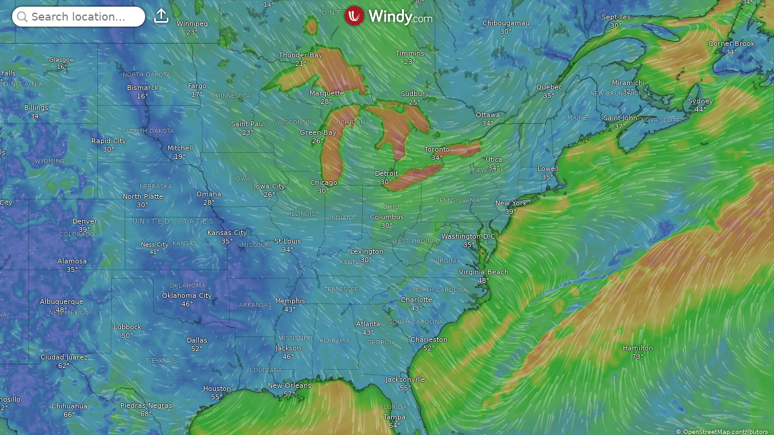

--- FILE ---
content_type: text/javascript
request_url: https://www.windy.com/v/47.2.1.ind.1b64/plugins/_shared/css.js
body_size: -292
content:
import{y as e}from"./effects.js";function t(t,o){e((()=>{var e,a=t.getRootNode(),n=a.host?a:null!==(e=a.head)&&void 0!==e?e:a.ownerDocument.head;if(!n.querySelector("#"+o.hash)){var d=document.createElement("style");d.id=o.hash,d.textContent=o.code,n.appendChild(d)}}))}export{t as a};


--- FILE ---
content_type: text/javascript
request_url: https://www.windy.com/v/47.2.1.ind.1b64/plugins/_shared/attributes.js
body_size: 110
content:
import{aQ as e,aR as t,aS as a,H as s,aT as n,F as r,aU as u,aj as l,S as i,R as o,V as c,J as v}from"./effects.js";var f=Symbol("is custom element"),m=Symbol("is html");function b(e){if(s){var t=!1,a=()=>{if(!t){if(t=!0,e.hasAttribute("value")){var a=e.value;g(e,"value",null),e.value=a}if(e.hasAttribute("checked")){var s=e.checked;g(e,"checked",null),e.checked=s}}};e.__on_r=a,r(a),u()}}function d(e,t){var a=A(e);a.value!==(a.value=null!=t?t:void 0)&&(e.value!==t||0===t&&"PROGRESS"===e.nodeName)&&(e.value=null!=t?t:"")}function g(t,a,n,r){var u=A(t);s&&(u[a]=t.getAttribute(a),"src"===a||"srcset"===a||"href"===a&&"LINK"===t.nodeName)||u[a]!==(u[a]=n)&&("loading"===a&&(t[e]=n),null==n?t.removeAttribute(a):"string"!=typeof n&&N(t).includes(a)?t[a]=n:t.setAttribute(a,n))}function h(e,t,a){e.setAttributeNS("http://www.w3.org/1999/xlink",t,a)}function p(e,t,a){var n=c,r=v,u=s;s&&l(!1),i(null),o(null);try{"style"!==t&&(y.has(e.getAttribute("is")||e.nodeName)||!customElements||customElements.get(e.getAttribute("is")||e.tagName.toLowerCase())?N(e).includes(t):a&&"object"==typeof a)?e[t]=a:g(e,t,null==a?a:String(a))}finally{i(n),o(r),u&&l(!0)}}function A(e){var a;return null!==(a=e.__attributes)&&void 0!==a?a:e.__attributes={[f]:e.nodeName.includes("-"),[m]:e.namespaceURI===t}}var y=new Map;function N(e){var t,s=e.getAttribute("is")||e.nodeName,r=y.get(s);if(r)return r;y.set(s,r=[]);for(var u=e,l=Element.prototype;l!==u;){for(var i in t=n(u))t[i].set&&r.push(i);u=a(u)}return r}export{d as a,p as b,h as c,b as r,g as s};


--- FILE ---
content_type: text/javascript
request_url: https://www.windy.com/v/47.2.1.ind.1b64/plugins/_shared/svelte-store-adapter.js
body_size: -189
content:
const e=W.store;import{a as t}from"./index-client.js";var r=function(r){var{unbindOnDestroy:n=!0}=arguments.length>1&&void 0!==arguments[1]?arguments[1]:{},o=0,s=new Map,a=e.on(r,((e,t)=>{s.forEach((t=>{t(e)}))}));return n&&t((()=>{e.off(a)})),{subscribe(t){var n=o++;return s.set(n,t),t(e.get(r)),()=>{s.delete(n)}},set(t){e.set(r,t)},get:()=>e.get(r),update:t=>t(e.get(r))}};export{r as w};


--- FILE ---
content_type: text/javascript
request_url: https://www.windy.com/v/47.2.1.ind.1b64/plugins/_shared/nearest-webcams.js
body_size: 2797
content:
function e(e,t,r,a,s,n,o){try{var i=e[n](o),l=i.value}catch(e){return void r(e)}i.done?t(l):Promise.resolve(l).then(a,s)}function t(e,t){var r=Object.keys(e);if(Object.getOwnPropertySymbols){var a=Object.getOwnPropertySymbols(e);t&&(a=a.filter((function(t){return Object.getOwnPropertyDescriptor(e,t).enumerable}))),r.push.apply(r,a)}return r}function r(e){for(var r=1;r<arguments.length;r++){var s=null!=arguments[r]?arguments[r]:{};r%2?t(Object(s),!0).forEach((function(t){a(e,t,s[t])})):Object.getOwnPropertyDescriptors?Object.defineProperties(e,Object.getOwnPropertyDescriptors(s)):t(Object(s)).forEach((function(t){Object.defineProperty(e,t,Object.getOwnPropertyDescriptor(s,t))}))}return e}function a(e,t,r){return(t=function(e){var t=function(e,t){if("object"!=typeof e||null===e)return e;var r=e[Symbol.toPrimitive];if(void 0!==r){var a=r.call(e,t||"default");if("object"!=typeof a)return a;throw new TypeError("@@toPrimitive must return a primitive value.")}return("string"===t?String:Number)(e)}(e,"string");return"symbol"==typeof t?t:String(t)}(t))in e?Object.defineProperty(e,t,{value:r,enumerable:!0,configurable:!0,writable:!0}):e[t]=r,e}import{c as s,i as n,f as o,e as i,a as l,b as c,u as d,s as u,d as p,t as m}from"./misc.js";import{p as v,l as g,s as b,m as w,d as f,g as h,a as x,c as y,h as O,r as q,t as j,b as _,f as D,u as P,e as k}from"./effects.js";import{i as I}from"./if.js";import{e as T,i as R}from"./each.js";import{a as U}from"./css.js";import{s as H}from"./class.js";import{b as S}from"./props2.js";import{p as $}from"./props.js";const E=W.fetch,z=W.http;import{c as N,a as C}from"./index-client.js";import{s as A}from"./style.js";import{s as V,a as B}from"./store.js";const F=W.broadcast,G=W.format,{t:J}=W.trans,K=W.metrics,{markers:M,map:Q}=W.map;import{w as X}from"./svelte-store-adapter.js";var Y=o('<div class="webcam-preview__name noselect svelte-x62d8q"> </div>'),Z=o("<small></small>"),ee=o("<small> <!></small>"),te=o('<small class="webcam-preview__distance svelte-x62d8q"> </small>'),re=o("<small> </small> <!>",1),ae=o("<div><!> <!></div>"),se={hash:"svelte-x62d8q",code:".webcam-preview.svelte-x62d8q {cursor:pointer;-webkit-tap-highlight-color:initial;background-color:var(--color-gray-light);position:relative;line-height:1;overflow:hidden;box-sizing:border-box;border-radius:8px;background-repeat:no-repeat;background-position:0 0;background-size:cover;width:100%;padding-bottom:56.25%;}.webcam-preview--selected.svelte-x62d8q {border:2px solid var(--color-border-selected);}.webcam-preview--hide-update.svelte-x62d8q .fresh-title:where(.svelte-x62d8q) {bottom:3px;left:5px;}.webcam-preview--hide-update.svelte-x62d8q .fresh-title:where(.svelte-x62d8q)::before {font-size:7px;}.webcam-preview__distance.svelte-x62d8q,\n.webcam-preview__name.svelte-x62d8q,\n.webcam-preview__info.svelte-x62d8q {text-shadow:-1px 0px 1px rgba(0, 0, 0, 0.6), 1px 0px 1px rgba(0, 0, 0, 0.6), 0px 1px 1px rgba(0, 0, 0, 0.6), 0px -1px 1px rgba(0, 0, 0, 0.6);overflow:hidden;text-overflow:ellipsis;white-space:nowrap;position:absolute;left:10px;max-width:calc(100% - 20px);}.webcam-preview__name.svelte-x62d8q {top:10px;}.webcam-preview__info.svelte-x62d8q {bottom:5px;padding:3px 0;}"};function ne(e,t){if(new.target)return s(r({component:ne},e));v(t,!1),U(e,se);var a,o=()=>V(be,"$daylight",T),[T,W]=B(),R=w(),S=w(),E=w(),z=w(),oe=$(t,"cam",12),ie=$(t,"currentLocation",12),le=$(t,"singleLine",12,!0),ce=$(t,"toOpen",12,"webcams-detail"),de=$(t,"useHover",12,!0),ue=$(t,"selectedId",12,null),pe=$(t,"showDistance",12,!0),me=$(t,"borderRadius",12,8),ve=$(t,"hideTitle",12,!1),ge=$(t,"hideUpdate",12,!1),be=X("webcamsDaylight"),we=N(),fe=w(),he=()=>{a&&(Q.removeLayer(a),a=null)};C((()=>{he()})),g((()=>(f(oe()),f(ie()))),(()=>{b(E,L.latLng(oe().location.lat,oe().location.lon).distanceTo(ie())/1e3)})),g((()=>(h(E),K)),(()=>{b(fe,h(E)?K.distance.convertValue.call(K.distance,1e3*h(E)):"")})),g((()=>(o(),f(oe()))),(()=>{b(R,G.howOld({ts:o()&&oe().lastDaylight||oe().lastUpdate,translate:!0}))})),g((()=>(o(),f(oe()))),(()=>{b(S,G.obsoleteClass((o()&&oe().lastDaylight||oe().lastUpdate)/1e3))})),g((()=>(f(oe()),o())),(()=>{b(z,"url(".concat(oe().images[o()?"daylight":"current"].preview,"), url( /img/ajax-loader.gif )"))})),x();var xe={get cam(){return oe()},set cam(e){oe(e),D()},get currentLocation(){return ie()},set currentLocation(e){ie(e),D()},get singleLine(){return le()},set singleLine(e){le(e),D()},get toOpen(){return ce()},set toOpen(e){ce(e),D()},get useHover(){return de()},set useHover(e){de(e),D()},get selectedId(){return ue()},set selectedId(e){ue(e),D()},get showDistance(){return pe()},set showDistance(e){pe(e),D()},get borderRadius(){return me()},set borderRadius(e){me(e),D()},get hideTitle(){return ve()},set hideTitle(e){ve(e),D()},get hideUpdate(){return ge()},set hideUpdate(e){ge(e),D()},$set:d,$on:(e,r)=>c(t,e,r)};n();var ye,Oe,qe=ae(),je=y(qe),_e=e=>{var t=Y(),r=y(t,!0);q(t),j((()=>u(r,(f(oe()),P((()=>oe().title)))))),l(e,t)};I(je,(e=>{ve()||e(_e)}));var De=O(je,2),Le=e=>{var t=Z();j((()=>{var e;return H(t,1,"webcam-preview__info fresh-title fresh-title--".concat(null!==(e=h(S))&&void 0!==e?e:""),"svelte-x62d8q")})),l(e,t)},Pe=e=>{var t=p(),r=k(t),a=e=>{var t=ee(),r=y(t,!0),a=O(r),s=e=>{var t=m();j((()=>{var e,r;return u(t,",\n                ".concat(null!==(f(J),e=P((()=>J.D_DISTANCE)))&&void 0!==e?e:""," ").concat(null!==(r=h(fe))&&void 0!==r?r:""))})),l(e,t)};I(a,(e=>{h(E)>0&&pe()&&e(s)})),q(t),j((()=>{var e;H(t,1,"webcam-preview__info noselect fresh-title fresh-title--".concat(null!==(e=h(S))&&void 0!==e?e:""),"svelte-x62d8q"),u(r,h(R))})),l(e,t)},s=e=>{var t=re(),r=k(t),a=y(r,!0);q(r);var s=O(r,2),n=e=>{var t=te(),r=y(t);q(t),j((()=>{var e,t;return u(r,"".concat(null!==(f(J),e=P((()=>J.D_DISTANCE)))&&void 0!==e?e:""," ").concat(null!==(t=h(fe))&&void 0!==t?t:""))})),l(e,t)};I(s,(e=>{h(E)>0&&pe()&&e(n)})),j((()=>{var e;H(r,1,"webcam-preview__info noselect fresh-title fresh-title--".concat(null!==(e=h(S))&&void 0!==e?e:""),"svelte-x62d8q"),u(a,h(R))})),l(e,t)};I(r,(e=>{le()?e(a):e(s,!1)}),!0),l(e,t)};I(De,(e=>{ge()?e(Le):e(Pe,!1)})),q(qe),j(((e,t)=>{ye=H(qe,1,"webcam-preview flat svelte-x62d8q",null,ye,e),Oe=A(qe,"",Oe,t)}),[()=>({"webcam-preview--selected":ue()===oe().id,"webcam-preview--hide-update":ge()}),()=>({"background-image":h(z),"border-radius":"".concat(me(),"px")})]),i("click",qe,(()=>{ce()?F.emit("rqstOpen",ce(),{id:oe().id}):we("open")})),i("mouseover",qe,(()=>{de()&&(a?a.setLatLng([oe().location.lat,oe().location.lon]):a=L.marker([oe().location.lat,oe().location.lon],{icon:M.webcamIcon,zIndexOffset:1e3}).addTo(Q))})),i("mouseout",qe,he),l(e,qe);var ke=_(xe);return W(),ke}var oe=o('<div class="nearest-webcams__skeleton svelte-1wqyygx"></div>'),ie=o("<div><!></div>"),le={hash:"svelte-1wqyygx",code:".nearest-webcams.svelte-1wqyygx {-webkit-tap-highlight-color:transparent !important;display:grid;position:relative;grid-gap:10px;}.nearest-webcams--1column.svelte-1wqyygx {grid-template-columns:repeat(1, 1fr);}.nearest-webcams--2columns.svelte-1wqyygx {grid-template-columns:repeat(2, 1fr);}.nearest-webcams--3columns.svelte-1wqyygx {grid-template-columns:repeat(3, 1fr);}.nearest-webcams--4columns.svelte-1wqyygx {grid-template-columns:repeat(4, 1fr);grid-gap:7px;}.nearest-webcams__skeleton.svelte-1wqyygx {width:100%;padding-bottom:56.25%;background:var(--color-background-secondary);border-radius:8px;}"};function ce(t,a){if(new.target)return s(r({component:ce},t));v(a,!1),U(t,le);var o=$(a,"location",12),i=$(a,"limit",12,5),u=$(a,"singleLine",12,!0),m=$(a,"useHover",12,!0),O=$(a,"toOpen",12,"webcams-detail"),W=$(a,"webcamsPerRow",12,1),C=$(a,"filterOutId",12,null),A=$(a,"loadedWebcams",12,0),V=$(a,"webcamsData",28,(()=>[])),B=$(a,"selectedId",12,null),F=$(a,"showDistance",12,!0),G=$(a,"borderRadius",12,8),J=$(a,"hideTitle",12,!1),K=$(a,"hideUpdate",12,!1),M=w(),Q=w(!1),X=N(),Y=function(){var t,a=(t=function*(){var e=arguments.length>0&&void 0!==arguments[0]&&arguments[0];V([]),b(Q,!0),A(0);var t=E.getWebcamsListUrl(r(r({},o()),{},{limit:i()}));try{var{data:{cams:a}}=yield z.get(t,{cache:!e});V(a),A(V().length)}catch(e){}finally{b(Q,!1)}},function(){var r=this,a=arguments;return new Promise((function(s,n){var o=t.apply(r,a);function i(t){e(o,s,n,i,l,"next",t)}function l(t){e(o,s,n,i,l,"throw",t)}i(void 0)}))});return function(){return a.apply(this,arguments)}}();g((()=>f(o())),(()=>{b(M,L.latLng(o().lat,o().lon)),Y()})),x();var Z={load:Y,get location(){return o()},set location(e){o(e),D()},get limit(){return i()},set limit(e){i(e),D()},get singleLine(){return u()},set singleLine(e){u(e),D()},get useHover(){return m()},set useHover(e){m(e),D()},get toOpen(){return O()},set toOpen(e){O(e),D()},get webcamsPerRow(){return W()},set webcamsPerRow(e){W(e),D()},get filterOutId(){return C()},set filterOutId(e){C(e),D()},get loadedWebcams(){return A()},set loadedWebcams(e){A(e),D()},get webcamsData(){return V()},set webcamsData(e){V(e),D()},get selectedId(){return B()},set selectedId(e){B(e),D()},get showDistance(){return F()},set showDistance(e){F(e),D()},get borderRadius(){return G()},set borderRadius(e){G(e),D()},get hideTitle(){return J()},set hideTitle(e){J(e),D()},get hideUpdate(){return K()},set hideUpdate(e){K(e),D()},$set:d,$on:(e,t)=>c(a,e,t)};n();var ee,te=ie(),re=y(te),ae=e=>{var t=p(),r=k(t);T(r,1,(()=>({length:i()})),R,((e,t)=>{var r=oe();l(e,r)})),l(e,t)},se=e=>{var t=p(),r=k(t),a=e=>{var t=p(),r=k(t);T(r,1,V,R,((e,t)=>{var r=p(),a=k(r),s=e=>{ne(e,{get cam(){return h(t)},get currentLocation(){return h(M)},get singleLine(){return u()},get toOpen(){return O()},get useHover(){return m()},get selectedId(){return B()},get showDistance(){return F()},get borderRadius(){return G()},get hideTitle(){return J()},get hideUpdate(){return K()},$$events:{open:()=>X("open",h(t))}})};I(a,(e=>{f(C()),h(t),P((()=>!C()||h(t).id!==C()))&&e(s)})),l(e,r)})),l(e,t)};I(r,(e=>{f(V()),P((()=>V().length>0))&&e(a)}),!0),l(e,t)};return I(re,(e=>{h(Q)?e(ae):e(se,!1)})),q(te),j((e=>ee=H(te,1,"nearest-webcams svelte-1wqyygx",null,ee,e)),[()=>({"nearest-webcams--1column":1===W(),"nearest-webcams--2columns":2===W(),"nearest-webcams--3columns":3===W(),"nearest-webcams--4columns":4===W()})]),l(t,te),S(a,"load",Y),_(Z)}export{ce as N};


--- FILE ---
content_type: text/javascript
request_url: https://www.windy.com/v/47.2.1.ind.1b64/plugins/_shared/fullscreen.js
body_size: -185
content:
var e=["fullscreenchange","webkitfullscreenchange","mozfullscreenchange","MSFullscreenChange"],n=()=>document.fullscreenElement||document.webkitFullscreenElement||document.mozFullScreenElement||document.msFullscreenElement||null,l=()=>!!n(),t=function(n){var l=arguments.length>1&&void 0!==arguments[1]?arguments[1]:document.body;e.forEach((e=>{l.addEventListener(e,n)}))},r=function(n){var l=arguments.length>1&&void 0!==arguments[1]?arguments[1]:document.body;e.forEach((e=>{l.removeEventListener(e,n)}))},u=function(e){var t,r=arguments.length>1&&void 0!==arguments[1]?arguments[1]:void 0;if(void 0===r&&(r=!l()),e===n()&&r===l())return Promise.resolve();if(r)if(e.requestFullscreen)t=e.requestFullscreen();else if(e.webkitRequestFullscreen)t=e.webkitRequestFullscreen();else if(e.mozRequestFullScreen)t=e.mozRequestFullScreen();else{if(!e.msRequestFullscreen)throw new Error("Could not enter fullscreen mode.");t=e.msRequestFullscreen()}else if(document.exitFullscreen)t=document.exitFullscreen();else if(document.webkitExitFullscreen)t=document.webkitExitFullscreen();else if(document.mozCancelFullScreen)t=document.mozCancelFullScreen();else{if(!document.msExitFullscreen)throw new Error("Could not exit fullscreen mode.");t=document.msExitFullscreen()}return t||Promise.resolve()},o=function(){var e=arguments.length>0&&void 0!==arguments[0]?arguments[0]:void 0;return u(document.body,e)};export{t as a,o as b,n as g,r,u as t};


--- FILE ---
content_type: text/javascript
request_url: https://www.windy.com/v/47.2.1.ind.1b64/plugins/_shared/attributes2.js
body_size: 226
content:
function r(n){var t,e,i="";if("string"==typeof n||"number"==typeof n)i+=n;else if("object"==typeof n)if(Array.isArray(n)){var f=n.length;for(t=0;t<f;t++)n[t]&&(e=r(n[t]))&&(i&&(i+=" "),i+=e)}else for(e in n)n[e]&&(i&&(i+=" "),i+=e);return i}function n(n){return"object"==typeof n?function(){for(var n,t,e=0,i="",f=arguments.length;e<f;e++)(n=arguments[e])&&(t=r(n))&&(i&&(i+=" "),i+=t);return i}(n):null!=n?n:""}var t=[..." \t\n\r\f \v\ufeff"];function e(r,n,e){var i=null==r?"":""+r;if(n&&(i=i?i+" "+n:n),e)for(var f in e)if(e[f])i=i?i+" "+f:f;else if(i.length)for(var u=f.length,l=0;(l=i.indexOf(f,l))>=0;){var a=l+u;0!==l&&!t.includes(i[l-1])||a!==i.length&&!t.includes(i[a])?l=a:i=(0===l?"":i.substring(0,l))+i.substring(a+1)}return""===i?null:i}function i(r){var n=arguments.length>1&&void 0!==arguments[1]&&arguments[1]?" !important;":";",t="";for(var e in r){var i=r[e];null!=i&&""!==i&&(t+=" "+e+": "+i+n)}return t}function f(r){return"-"!==r[0]||"-"!==r[1]?r.toLowerCase():r}function u(r,n){if(n){var t,e,u="";if(Array.isArray(n)?(t=n[0],e=n[1]):t=n,r){r=String(r).replaceAll(/\s*\/\*.*?\*\/\s*/g,"").trim();var l=!1,a=0,s=!1,o=[];t&&o.push(...Object.keys(t).map(f)),e&&o.push(...Object.keys(e).map(f));for(var v=0,c=-1,g=r.length,p=0;p<g;p++){var y=r[p];if(s?"/"===y&&"*"===r[p-1]&&(s=!1):l?l===y&&(l=!1):"/"===y&&"*"===r[p+1]?s=!0:'"'===y||"'"===y?l=y:"("===y?a++:")"===y&&a--,!s&&!1===l&&0===a)if(":"===y&&-1===c)c=p;else if(";"===y||p===g-1){if(-1!==c){var b=f(r.substring(v,c).trim());if(!o.includes(b))";"!==y&&p++,u+=" "+r.substring(v,p).trim()+";"}v=p+1,c=-1}}}return t&&(u+=i(t)),e&&(u+=i(e,!0)),""===(u=u.trim())?null:u}return null==r?null:String(r)}export{e as a,n as c,u as t};


--- FILE ---
content_type: text/javascript
request_url: https://www.windy.com/v/47.2.1.ind.1b64/plugins/_shared/index-client.js
body_size: 229
content:
import{aF as n,aG as a,W as l,at as u,a9 as e,aH as t,u as r}from"./effects.js";function s(e){null===l&&n(),a&&null!==l.l?c(l).m.push(e):u((()=>{var n=r(e);if("function"==typeof n)return n}))}function o(a){null===l&&n(),s((()=>()=>r(a)))}function f(){var a=l;return null===a&&n(),(n,l,u)=>{var t,r=null===(t=a.s.$$events)||void 0===t?void 0:t[n];if(r){var s=e(r)?r.slice():[r],o=function(n,a){var{bubbles:l=!1,cancelable:u=!1}=arguments.length>2&&void 0!==arguments[2]?arguments[2]:{};return new CustomEvent(n,{detail:a,bubbles:l,cancelable:u})}(n,l,u);for(var f of s)f.call(a.x,o);return!o.defaultPrevented}return!0}}function i(a){null===l&&n(),null===l.l&&t(),c(l).a.push(a)}function c(n){var a,l=n.l;return null!==(a=l.u)&&void 0!==a?a:l.u={a:[],b:[],m:[]}}export{o as a,i as b,f as c,s as o};


--- FILE ---
content_type: text/javascript
request_url: https://www.windy.com/v/47.2.1.ind.1b64/plugins/gl-particles.js
body_size: 5366
content:
const{map:t}=W.map,e=W.store,a=W.utils,{canvasRatio:i,logError:s}=W.utils,r=W.GlObj,h=W.lruCache,{DataTiler:n}=W.DataTiler,l=W.particleRenderers,o=W.broadcast;var u,c=null,m=!1,d="off"===e.get("particlesAnim"),f=!1;function v(){c=requestAnimationFrame(v),u.updateFrame()}function p(){cancelAnimationFrame(c)}function g(){u._canvas.style.opacity="0",u.animationStopped=!0,u.needClear=!0,u.updateFrame()}function P(){u._canvas.style.opacity="1",u.animationStopped=!1,u.needClear=!0}function x(){cancelAnimationFrame(c),d||(P(),f||v())}var T={init:function(t){u=t},suspend:function(){m=!0,p(),g()},enable:function(){m=!1,x()},run:x,stop:p,pause:function(){f=!0,p()},resume:function(){f=!1,x()},toggle:function(t){"off"===t?(p(),g(),d=!0):d&&(P(),d=!1,m||x())}};var S=new class extends n{constructor(t){super(),Object.assign(this,t)}cancelTasks(){this.syncCounter++}tilesReady(t,e,a){var i=Object.assign(e,a,{partObj:l[a.particlesIdent]}),s={width:this.width,height:this.height,offsetX:this.offsetX,offsetY:this.offsetY,trans:this.trans};this.processTiles(t,i,s)}redrawVectors(){this.mapMoved=!0,this.latestParams&&this.getTiles(this.latestParams)}init(t,e){this.glCanvas=t,this.latestParams=a.clone(e),this.redrawVectors()}paramsChanged(t){this.latestParams&&this.latestParams.fullPath===t.fullPath&&this.latestParams.overlay===t.overlay||(this.latestParams=a.clone(t),this.getTiles(this.latestParams))}getTexture(t,e){var{partObj:a}=e,i=this.tileSize*this.tileSize*2,s=new Uint8ClampedArray(i),r=t.data,h=a.level2reduce[e.level]/a.glMaxSpeedParam,n=h*a.glMinSpeedParam,l=n*n,o=e.JPGtransparency,u=8224,c=1e-6,m=256,d=128,f=0,v=.5*a.glSpeedCurvePowParam;if(o)for(var p=0;p<m;p++){for(var g=0;g<m;g++){if(r[u+2]>d)s[f++]=d,s[f++]=d;else{var P=t.decodeR(r[u])*h,x=t.decodeG(r[u+1])*h,T=P*P+x*x;if(T>l){var S=d*Math.pow(T,v)/Math.sqrt(T);P*=S,x*=S}else if(T>c){var b=d*n/Math.sqrt(T);P*=b,x*=b}else P=0,x=0;s[f++]=d+Math.round(P),s[f++]=d+Math.round(x)}u+=4}u+=4}else for(var w=0;w<m;w++){for(var A=0;A<m;A++){if(r[u+3]<d)s[f++]=d,s[f++]=d;else{var C=t.decodeR(r[u])*h,D=t.decodeG(r[u+1])*h,R=C*C+D*D;if(R>l){var y=d*Math.pow(R,v)/Math.sqrt(R);C*=y,D*=y}else if(R>c){var E=d*n/Math.sqrt(R);C*=E,D*=E}else C=0,D=0;s[f++]=d+Math.round(C),s[f++]=d+Math.round(D)}u+=4}u+=4}return{url:t.url,tileSize:this.tileSize,data:new Uint8Array(s)}}processTiles(t,e,a){var i=t.length,s=i?t[0].length:0;if(0!==i&&0!==i){for(var{partObj:h}=e,n=h.zoom2speed[e.zoom],l=[],o=[],u=0;u<i;u++)for(var c=0;c<s;c++){var m=t[u][c];if(m){var d=this.tileCache.get(m.url);d||(d=this.getTexture(m,e),this.tileCache.put(m.url,d)),l.push(d),o.push({x:c*this.tileSize,y:u*this.tileSize})}}if(1===l.length){var f=l[0],v=o[0];l.push({url:f.url,tileSize:f.tileSize,data:f.data}),o.push({x:v.x+f.tileSize,y:v.y}),s++}var p=r.getNextPowerOf2Size(s*this.tileSize),g=r.getNextPowerOf2Size(i*this.tileSize);a.tilesDX=s*this.tileSize,a.tilesDY=i*this.tileSize,a.relativeDX=s*this.tileSize/p,a.relativeDY=i*this.tileSize/g,a.zoomWindFactor=n,this.glCanvas&&this.glCanvas.isOk()&&(this.glCanvas.setNewWindData({sizeX:p,sizeY:g,textureTiles:l,textureTilesPos:o,transformParams:a,mapParams:e}),T.run())}}}({glCanvas:null,latestParams:null,enabled:!0,tileSize:256,tileCache:new h(16)}),b="precision highp float;\n#define GLSLIFY 1\nattribute vec4 aVecA;uniform sampler2D sState0;uniform sampler2D sState1;uniform vec4 uVPars0;uniform vec4 uVPars1;uniform vec4 uVPars2;uniform vec4 uVPars3;varying vec4 vTc0;varying float vDiscard;void main(){vec2 tc=aVecA.xy*uVPars0.xy+uVPars0.zw;vec4 tex0=texture2D(sState0,tc);vDiscard=step(0.025,tex0.r+tex0.g+tex0.b+tex0.a);vec4 tex1=texture2D(sState1,tc);vec2 posA=fract(tex0.ba+tex0.rg/255.5+uVPars3.xy)*2.0-1.0;vec2 posB=fract(tex1.ba+tex1.rg/255.5+uVPars3.xy)*2.0-1.0;vec2 dirF=posA-posB;vec2 dirFN=normalize(dirF);float d=length(dirF);vec2 dirRN=vec2(dirFN.y,-dirFN.x);vec2 pos=mix(posB,posA,aVecA.w*0.003921569);pos+=dirRN*(aVecA.zz*uVPars1.xy+uVPars1.zw);\n#ifdef WAVES\npos+=dirFN*(aVecA.ww*uVPars2.xy+uVPars2.zw);if(d>0.5||d<0.00005){pos.x+=10.0;}\n#else\nif(d>0.5){pos.x+=10.0;}\n#endif\ngl_Position=vec4(pos.xy,0,1);vTc0.x=uVPars3.z*aVecA.z+uVPars3.w;}",w="precision mediump float;\n#define GLSLIFY 1\nuniform vec4 uPars0;uniform vec4 uPars1;varying vec4 vTc0;varying float vDiscard;void main(void){if(vDiscard<=0.0){discard;}float aa=clamp(uPars1.x-abs(vTc0.r),0.0,1.0);gl_FragColor=uPars0*vec4(aa);}",A="#define GLSLIFY 1\nattribute vec2 aPos;uniform vec4 uVPars0;uniform vec4 uVPars1;varying vec4 vTc0;void main(void){gl_Position=vec4(aPos*uVPars0.xy+uVPars0.zw,0.0,1.0);vec2 tc0=aPos.xy*0.5+0.5;vTc0=vec4(tc0*uVPars1.xy+uVPars1.zw,aPos.xy);}",C=window.WebGLRenderingContext,D=new(L.CanvasLayer.extend({_canvas:null,glo:new r,failed:!1,ratioScale:1,needUpdateParams:!1,alpha:0,needClear:!0,bcastRedrawLayersId:-1,isOk(){return 0===this.errorCount&&null!==this.glo.gl()},reinitParticleType(t){"wind"===t?this.prepareAlphaLUT(.2,.9,.3,.8):"waves"===t?this.prepareAlphaLUT(.7,1.2,.3,1.4):"currents"===t&&this.prepareAlphaLUT(.2,1.2,.3,1.4),this.particlesIdentLast=t},createGlStuff(t){this.resetGlStuff(),this.errorCount=0;this.glo.create(t,{antialias:!1,stencil:!1,alpha:!0,premultipliedAlpha:!0,preserveDrawingBuffer:!1},"GlParticlesContext")?this.initParamsAndShaders():++this.errorCount},resetGlStuff(){this.vertexBuffer=null,this.indexBuffer=null,this.lastClientWidth=0,this.lastClientHeight=0,this.backTexture=null,this.backTextureWidth=0,this.backTextureHeight=0,this.textureState0=null,this.textureState1=null,this.stateRandBlocks=null},initParamsAndShaders(){var t=this.glo;this.stateBlocksCount=16,this.blockTimeSegmentSize=8,this.totalTimeFrames=this.stateBlocksCount*this.blockTimeSegmentSize,this.stateResX=256,this.stateResY=256,this.lastTimeS=0,this.frames60timer=0,this.frames60=0,this.frameCounter=0,this.frameCounter60=0,this.blockTimeSegment=0,this.framebuffer=t.createFramebuffer(),this.shWindParticleDraw=this.compileShader(b,w,[],"WindParticleDraw"),this.shWaveParticleDraw=this.compileShader(b,w,["WAVES"],"WaveParticleDraw"),this.shScreen=this.compileShader(A,"precision mediump float;\n#define GLSLIFY 1\nuniform vec4 uPars0;varying vec4 vTc0;void main(void){gl_FragColor=uPars0;}",[],"Screen"),this.shCopy=this.compileShader(A,"precision mediump float;\n#define GLSLIFY 1\nuniform vec4 uPars0;uniform vec4 uPars1;uniform sampler2D sTex0;varying vec4 vTc0;void main(void){gl_FragColor=texture2D(sTex0,vTc0.xy)*uPars0+uPars1;}",[],"Copy"),this.shParticleUpdate=this.compileShader(A,"precision highp float;precision highp sampler2D;\n#define GLSLIFY 1\nuniform vec4 uPars0;uniform vec4 uPars1;uniform sampler2D sState;uniform sampler2D sWind;varying vec4 vTc0;const float treshold=0.025;const float prec=1000.0;bool particleValid(vec2 deltaPos){float rCheck=step(treshold,abs(deltaPos.r*prec));float gCheck=step(treshold,abs(deltaPos.g*prec));return(rCheck+gCheck)>0.0;}void main(void){vec4 tex0=texture2D(sState,vTc0.xy);vec2 pos=tex0.ba+tex0.rg/255.5;vec2 tc=fract(pos)*uPars0.xy+uPars0.zw;vec2 dpos=texture2D(sWind,tc).ra*uPars1.xy+uPars1.zw;if(!particleValid(dpos)){gl_FragColor=vec4(0.0);return;}pos=fract(pos+dpos);gl_FragColor.rg=fract(pos*255.0+0.25/255.0);gl_FragColor.ba=pos-gl_FragColor.rg/255.0;}",[],"ParticleUpdate"),this.vertexBufferRect=t.createBuffer(new Float32Array([-1,-1,1,-1,1,1,-1,1])),this.initParticleDataStructures(this.stateResX,this.stateResY),this.windTexture=null},compileShader(t,e,a,i){var r;try{r=this.glo.createProgramObj(t,e,a,i)}catch(t){0,s("GlParticles","Unable to create programObj",t),++this.errorCount,r=null}return r},checkSizesAndReinit(){var t=this.glo;if(t&&!t.isInvalid()){var e=t.gl(),a=t.getCanvas();if(this.lastClientWidth!==a.width||this.lastClientHeight!==a.height){this.lastClientWidth=a.width,this.lastClientHeight=a.height;var i=Math.min(e.getParameter(C.MAX_TEXTURE_SIZE),2048),s=this.ratioScale>1.5?.8:1,h=Math.min(r.getNextPowerOf2Size(s*this.lastClientWidth),i),n=Math.min(r.getNextPowerOf2Size(s*this.lastClientHeight),i);if(this.backTextureWidth!==h||this.backTextureHeight!==n){this.backTextureWidth=h,this.backTextureHeight=n;var l=new Uint8Array(this.backTextureWidth*this.backTextureHeight*4);this.backTexture=t.createTexture2D(C.LINEAR,C.LINEAR,C.REPEAT,l,this.backTextureWidth,this.backTextureHeight)}}}},prepareAlphaLUT(t,e,a,i){this.alphaLut=new Float32Array(this.totalTimeFrames);var s,r,h=Math.round(t*this.totalTimeFrames),n=Math.round(a*this.totalTimeFrames);for(s=0;s<this.totalTimeFrames;s++)r=1,s<h?r=Math.pow(1*s/h,e):s>=this.totalTimeFrames-n&&(r=Math.pow(1*(this.totalTimeFrames-s)/n,i)),this.alphaLut[s]=r},initParticleDataStructures(t,e){var a,i,s,r,h,n=this.glo;this.particlesCount=t*e,this.vertsPerParticle=4,this.vertexStride=4,this.stateBlock=0,this.stateBlockDY=e/this.stateBlocksCount;var l=new Uint8Array(4*this.particlesCount);for(a=0;a<l.length;a++)l[a]=Math.floor(256*Math.random());this.textureState0=n.createTexture2D(C.NEAREST,C.NEAREST,C.REPEAT,l,t,e),this.textureState1=n.createTexture2D(C.NEAREST,C.NEAREST,C.REPEAT,l,t,e);var o=t*this.stateBlockDY*this.vertsPerParticle*this.vertexStride,u=new Uint8Array(o),c=[0,0,255,0,255,255,0,255];for(h=0,a=0;a<t;a++)for(i=0;i<this.stateBlockDY;i++)for(s=0;s<this.vertsPerParticle;s++)u[h++]=a,u[h++]=i,u[h++]=c[2*s],u[h++]=c[2*s+1];this.vertexBuffer=n.createBuffer(u);var m=[0,1,2,0,2,3];this.indsPerParticle=m.length,this.particlesPerBlock=t*this.stateBlockDY,this.indexCount=this.particlesPerBlock*this.indsPerParticle;var d=new Uint16Array(this.indexCount);for(i=0,r=0,a=0;a<this.indexCount;a++)d[a]=r+m[i],++i>=m.length&&(i=0,r+=this.vertsPerParticle);this.indexBuffer=n.createIndexBuffer(d)},reinitStateBlock(t){for(var e=this.glo,a=e.gl(),i=this.stateBlockDY*t,s=this.stateResX*this.stateBlockDY*4,r=new Uint8Array(s),h=0;h<s;h++)r[h]=Math.floor(256*Math.random());e.bindTexture2D(this.textureState0),a.texSubImage2D(C.TEXTURE_2D,0,0,i,this.stateResX,this.stateBlockDY,C.RGBA,C.UNSIGNED_BYTE,r),e.bindTexture2D(this.textureState1),a.texSubImage2D(C.TEXTURE_2D,0,0,i,this.stateResX,this.stateBlockDY,C.RGBA,C.UNSIGNED_BYTE,r)},setGlobalAlpha(t){this.alpha=t},fadeOut(){var t=this.glo,e=t.get(),a=this.shScreen;e.useProgram(a.program),t.bindAttribute(this.vertexBufferRect,a.aPos,2,C.FLOAT,!1,8,0),e.uniform4f(a.uVPars0,1,1,0,0),e.enable(C.BLEND);var i=this.fadeScale;e.blendColor(i,i,i,i),e.blendEquation(C.FUNC_ADD),e.blendFunc(C.ZERO,C.CONSTANT_ALPHA),e.drawArrays(C.TRIANGLE_FAN,0,4),e.disable(C.BLEND)},drawParticles(){var t=this.glo,e=t.get(),a=this.mapParams.partObj,i="waves"===this.mapParams.particlesIdent?this.shWaveParticleDraw:this.shWindParticleDraw;e.useProgram(i.program),t.bindAttribute(this.vertexBuffer,i.aVecA,4,C.UNSIGNED_BYTE,!1,this.vertexStride,0),t.bindTexture2D(this.textureState0,0,i.sState0),t.bindTexture2D(this.textureState1,1,i.sState1);var s=this.transformParams.widthFactor+1,r=s/this.lastClientWidth,h=s/this.lastClientHeight,n=a.glParticleLengthEx/this.lastClientWidth,l=a.glParticleLengthEx/this.lastClientHeight;e.uniform4f(i.uVPars1,2*r/255,2*h/255,-r,-h),e.uniform4f(i.uVPars2,2*n/255,2*l/255,-n,-l);var o=Math.max(1,.8*this.transformParams.widthFactor);e.uniform4f(i.uVPars3,0,0,2*o/255,-o),e.uniform4f(i.uPars1,o,0,0,0),e.bindBuffer(C.ELEMENT_ARRAY_BUFFER,this.indexBuffer),e.enable(C.BLEND),e.blendEquation(C.FUNC_ADD),e.blendFunc(C.ONE_MINUS_DST_ALPHA,C.ONE);for(var u=Math.max(1,Math.min(Math.round(this.transformParams.relativeAmount*this.particlesPerBlock),this.particlesPerBlock))*this.indsPerParticle,c=1/this.stateBlocksCount,m=this.timeFrame0,d=0;d<this.stateBlocksCount;d++){e.uniform4f(i.uVPars0,1/this.stateResX,1/this.stateResY,0,d*c);var f=this.alphaLut[m];e.uniform4f(i.uPars0,f,f,f,f),e.drawElements(C.TRIANGLES,u,C.UNSIGNED_SHORT,0),(m-=this.blockTimeSegmentSize)<0&&(m+=this.totalTimeFrames)}e.disable(C.BLEND)},copyToCanvas(){var t=this.glo,e=t.get();t.bindFramebuffer(null),e.viewport(0,0,t.getCanvas().width,t.getCanvas().height),e.enable(C.BLEND),e.blendEquation(C.FUNC_ADD),e.blendFunc(C.ONE,C.ONE);var a,i=this.shCopy;if(e.useProgram(i.program),t.bindAttribute(this.vertexBufferRect,i.aPos,2,C.FLOAT,!1,8,0),t.bindTexture2D(this.backTexture,0,i.sTex0),e.uniform4f(i.uVPars0,1,1,0,0),e.uniform4f(i.uVPars1,1,1,0,0),this.mapParams.zoom>=12)a=[.5,0,.4,this.transformParams.mulAZoomed];else{var s=.4*this.transformParams.mulRGB;a=[s,s,s,.4*this.transformParams.mulA]}for(var r=0;r<4;r++)a[r]*=this.alpha;e.uniform4fv(i.uPars0,a);var h=-.1;e.uniform4fv(i.uPars1,[h,h,h,h]),e.drawArrays(C.TRIANGLE_FAN,0,4),e.disable(C.BLEND)},updateParticles(t){var e=this.glo,a=e.get();e.bindFramebuffer(this.framebuffer,this.textureState1),a.viewport(0,0,this.stateResX,this.stateResY);var i=this.shParticleUpdate;a.useProgram(i.program),e.bindAttribute(this.vertexBufferRect,i.aPos,2,C.FLOAT,!1,8,0),e.bindTexture2D(this.textureState0,0,i.sState),e.bindTexture2D(this.windTexture,3,i.sWind);var s=Math.min(Math.floor(256*this.transformParams.relativeAmount+1),256)/256;a.uniform4f(i.uVPars0,s,1,s-1,0),a.uniform4f(i.uVPars1,s,1,0,0),a.uniform4f(i.uPars0,this.windTextureMulX,-this.windTextureMulY,this.windTextureAddX,this.windTextureMulY+this.windTextureAddY);var r=this.frameTime*this.transformParams.timeScale,h=r/this.lastClientWidth,n=r/this.lastClientHeight;a.uniform4f(i.uPars1,2*h,2*n,-h,-n),a.drawArrays(C.TRIANGLE_FAN,0,4),e.bindFramebuffer(null),t>=0&&this.reinitStateBlock(t);var l=this.textureState0;this.textureState0=this.textureState1,this.textureState1=l},updateFrame(){if(this.frameCounter60++,this.frameCounter60%2==0){var t=this.glo,e=t.get(),a=.001*Date.now();if(this.frameTime=Math.min(a-this.lastTimeS,.1),this.lastTimeS=a,this.frames60timer+=this.frameTime,this.frames60=Math.max(1,Math.round(60*this.frames60timer)),this.frames60timer-=.0166667*this.frames60,this.windTexture&&this.transformParams){var i=-1;this.timeFrame0=this.stateBlock*this.blockTimeSegmentSize,this.blockTimeSegment+=this.frames60,this.blockTimeSegment>=this.blockTimeSegmentSize&&(this.blockTimeSegment-=this.blockTimeSegmentSize,i=this.stateBlock,++this.stateBlock>=this.stateBlocksCount&&(this.stateBlock=0)),this.timeFrame0=(this.stateBlock-1)*this.blockTimeSegmentSize,this.timeFrame0+=this.blockTimeSegment,this.timeFrame0<0&&(this.timeFrame0+=this.totalTimeFrames),this.needUpdateParams&&(this.updateParamsFromConfig(),this.needUpdateParams=!1),this.relParticleShiftX=this.shiftX/this.lastClientWidth,this.relParticleShiftY=this.shiftY/this.lastClientHeight,t.bindFramebuffer(this.framebuffer,this.backTexture),e.viewport(0,0,this.backTextureWidth,this.backTextureHeight),this.needClear&&(e.clearColor(0,0,0,0),e.clear(C.COLOR_BUFFER_BIT),this.needClear=!1,this.animationStopped&&this.copyToCanvas()),this.animationStopped||(this.drawParticles(),this.fadeOut(),this.copyToCanvas(),this.updateParticles(i),this.alpha<1&&(this.alpha+=1.8*this.frameTime,this.alpha>1&&(this.alpha=1)),this.frameCounter++,this.showCanvas(!0))}}},setNewWindData(t){this.reset(),this.transformParams=t.transformParams,this.mapParams=t.mapParams;var e=this.glo,a=e.get(),i=C.LUMINANCE_ALPHA;if(this.windTextureResX=t.sizeX,this.windTextureResY=t.sizeY,this.windTexture?(e.bindTexture2D(this.windTexture),a.texImage2D(C.TEXTURE_2D,0,i,this.windTextureResX,this.windTextureResY,0,i,C.UNSIGNED_BYTE,null)):this.windTexture=e.createTexture2D(C.LINEAR,C.LINEAR,C.CLAMP_TO_EDGE,null,this.windTextureResX,this.windTextureResY,i),t.textureTiles){var s=t.textureTiles,r=t.textureTilesPos,h=s.length;e.bindTexture2D(this.windTexture);for(var n=0;n<h;n++){var l=s[n],o=r[n];a.texSubImage2D(C.TEXTURE_2D,0,o.x,o.y,l.tileSize,l.tileSize,i,C.UNSIGNED_BYTE,l.data)}}this.newWindData=null;var u=this.transformParams;this.windTextureMulX=1*u.relativeDX*u.width/(u.tilesDX*u.trans),this.windTextureMulY=1*u.relativeDY*u.height/(u.tilesDY*u.trans),this.windTextureAddX=u.offsetX/(this.windTextureResX*u.trans)+.48/this.windTextureResX,this.windTextureAddY=u.offsetY/(this.windTextureResY*u.trans)+.48/this.windTextureResY,this.needUpdateParams=!0},updateParamsFromConfig(){var t=this.transformParams,a=this.mapParams,i=e.get("particles");if(t&&a){var s,r,h,n=a.partObj;a.particlesIdent!==this.particlesIdentLast&&this.reinitParticleType(a.particlesIdent),n.configurable?(s=i.velocity||1,r=i.opacity||1,h=i.blending||1):(s=n.glVelocity,r=n.glOpacity,h=n.glBlending);var l=n.getAmount.call(n,a),o=n.getAmountMultiplier.call(n);t.relativeAmount=l/65536,o<1&&(t.relativeAmount*=1+7*(1-o)),t.relativeAmount*=n.glCountMul,t.widthFactor=Math.max(1,n.getLineWidth.call(n,a)*n.glParticleWidth*this.ratioScale),t.timeScale=s*n.glSpeedPx*t.zoomWindFactor*this.ratioScale,t.mulRGB=.7*r+.4,t.mulA=r,t.mulAZoomed=.44*r+.3,t.mulA>1&&(t.mulA=2-t.mulA),t.mulA+=.1;var u=h-.92;this.fadeScale=Math.min(.9+.5*u,.98)}},onInit(){this.errorCount=0},onCreateCanvas(t){this.bcastRedrawLayersId=o.on("redrawLayers",function(){this.needUpdateParams=!0}.bind(this));try{this.createGlStuff(this.getCanvas()),this.checkSizesAndReinit()}catch(t){0,s("GlParticles","unspecified error in createGlStuff",t),++this.errorCount}return this.isOk()},onCanvasFailed(){this.glo.release()},onRemoveCanvas(){this.glo.release(),this.resetGlStuff(),-1!==this.bcastRedrawLayersId&&(o.off(this.bcastRedrawLayersId),this.bcastRedrawLayersId=-1)},onResizeCanvas(t,e){var a=i,s=this.getCanvas();(t>1200||e>1200)&&(a=Math.min(a,1.5)),this.ratioScale=a,s.width=t*a,s.height=e*a,s.style.width=t+"px",s.style.height=e+"px",this.checkSizesAndReinit()},onReset(){this.alpha=0,this.needClear=!0,this.showCanvas(!1)}}))({disableAutoReset:!0});T.init(D);var R=t=>t?S.redrawVectors.call(S):S.cancelTasks.call(S),y=a=>(D.addTo(t),D.getCanvas().classList.add("particles-layer"),t.on("moveend",S.redrawVectors,S),t.on("movestart",S.cancelTasks,S),t.on("zoomstart",T.pause),t.on("zoomend",T.resume),e.on("particlesAnim",T.toggle),e.on("visibility",R),T.enable(),S.init(D,a),!0),E=()=>{T.suspend(),e.off("particlesAnim",T.toggle),e.off("visibility",R),t.off("moveend",S.redrawVectors,S),t.off("movestart",S.cancelTasks,S),t.off("zoomstart",T.pause),t.off("zoomend",T.resume),t.removeLayer(D)},F=()=>{S.redrawVectors.call(S)},k=t=>{S.paramsChanged.call(S,t)};export{E as onRenderEnd,y as onRenderStart,k as paramsChanged,F as redraw};


--- FILE ---
content_type: text/javascript
request_url: https://www.windy.com/v/47.2.1.ind.1b64/plugins/_shared/loader.js
body_size: 101
content:
function t(t,r){var e=Object.keys(t);if(Object.getOwnPropertySymbols){var o=Object.getOwnPropertySymbols(t);r&&(o=o.filter((function(r){return Object.getOwnPropertyDescriptor(t,r).enumerable}))),e.push.apply(e,o)}return e}function r(t,r,e){return(r=function(t){var r=function(t,r){if("object"!=typeof t||null===t)return t;var e=t[Symbol.toPrimitive];if(void 0!==e){var o=e.call(t,r||"default");if("object"!=typeof o)return o;throw new TypeError("@@toPrimitive must return a primitive value.")}return("string"===r?String:Number)(t)}(t,"string");return"symbol"==typeof r?r:String(r)}(r))in t?Object.defineProperty(t,r,{value:e,enumerable:!0,configurable:!0,writable:!0}):t[r]=e,t}import{c as e,f as o,a as n,b as i,u as s}from"./misc.js";import{p as a,t as u,b as c,f}from"./effects.js";import{s as p}from"./class.js";import{p as l}from"./props.js";var b=o("<div></div>");function m(o,g){if(new.target)return e(function(e){for(var o=1;o<arguments.length;o++){var n=null!=arguments[o]?arguments[o]:{};o%2?t(Object(n),!0).forEach((function(t){r(e,t,n[t])})):Object.getOwnPropertyDescriptors?Object.defineProperties(e,Object.getOwnPropertyDescriptors(n)):t(Object(n)).forEach((function(t){Object.defineProperty(e,t,Object.getOwnPropertyDescriptor(n,t))}))}return e}({component:m},o));a(g,!1);var v,j=l(g,"position",12,"absolute"),y={get position(){return j()},set position(t){j(t),f()},$set:s,$on:(t,r)=>i(g,t,r)},O=b();return u((t=>v=p(O,1,"loading",null,v,t)),[()=>({"loading--big-absolute":"absolute"===j(),"loading--big-relative":"relative"===j()})]),n(o,O),c(y)}export{m as L};


--- FILE ---
content_type: text/javascript
request_url: https://www.windy.com/v/47.2.1.ind.1b64/plugins/_shared/slot.js
body_size: -267
content:
import{H as r,L as a}from"./effects.js";function o(o,s,l,n,t){var i;r&&a();var e=null===(i=s.$$slots)||void 0===i?void 0:i[l],f=!1;!0===e&&(e=s["default"===l?"children":l],f=!0),void 0===e?null!==t&&t(o):e(o,f?()=>n:n)}function s(r){var a={};for(var o in r.children&&(a.default=!0),r.$$slots)a[o]=!0;return a}export{o as a,s};


--- FILE ---
content_type: text/javascript
request_url: https://www.windy.com/v/47.2.1.ind.1b64/plugins/_shared/actions.js
body_size: -277
content:
import{y as a,u as r,D as s,d as t,aC as e}from"./effects.js";function u(u,o,d){a((()=>{var a=r((()=>o(u,null==d?void 0:d())||{}));if(d&&null!=a&&a.update){var f=!1,l={};s((()=>{var r=d();t(r),f&&e(l,r)&&(l=r,a.update(r))})),f=!0}if(null!=a&&a.destroy)return()=>a.destroy()}))}export{u as a};


--- FILE ---
content_type: text/javascript
request_url: https://www.windy.com/v/47.2.1.ind.1b64/plugins/_shared/index.js
body_size: 14
content:
import{aE as r,u as e,aC as n,av as t}from"./effects.js";function a(n,t,a){if(null==n)return t(void 0),a&&a(void 0),r;var s=e((()=>n.subscribe(t,a)));return s.unsubscribe?()=>s.unsubscribe():s}var s=[];function u(e){var t=arguments.length>1&&void 0!==arguments[1]?arguments[1]:r,a=null,u=new Set;function i(r){if(n(e,r)&&(e=r,a)){var t=!s.length;for(var i of u)i[1](),s.push(i,e);if(t){for(var o=0;o<s.length;o+=2)s[o][0](s[o+1]);s.length=0}}}function o(r){i(r(e))}return{set:i,update:o,subscribe:function(n){var s=[n,arguments.length>1&&void 0!==arguments[1]?arguments[1]:r];return u.add(s),1===u.size&&(a=t(i,o)||r),n(e),()=>{u.delete(s),0===u.size&&a&&(a(),a=null)}}}}function i(e,n,s){var i=!Array.isArray(e),o=i?[e]:e;if(!o.every(Boolean))throw new Error("derived() expects stores as input, got a falsy value");var f,v=n.length<2;return f=(e,s)=>{var u=!1,f=[],c=0,l=r,b=()=>{if(!c){l();var t=n(i?f[0]:f,e,s);v?e(t):l="function"==typeof t?t:r}},d=o.map(((r,e)=>a(r,(r=>{f[e]=r,c&=~(1<<e),u&&b()}),(()=>{c|=1<<e}))));return u=!0,b(),function(){t(d),l(),u=!1}},{subscribe:u(s,f).subscribe}}function o(r){var e;return a(r,(r=>e=r))(),e}export{i as d,o as g,a as s,u as w};


--- FILE ---
content_type: text/javascript
request_url: https://www.windy.com/v/47.2.1.ind.1b64/plugins/_shared/map.js
body_size: 32
content:
const{centerMap:a,map:e,markers:l}=W.map,r=W.store,o=W.broadcast;var t={webcam:null},m=null,c=a=>{t[a]&&(e.removeLayer(t[a]),t[a]=null),m&&(m.classList.remove("selected"),m=null)},s=l=>{var{lat:r,lon:o,zoom:t}=l;a({lat:r,lon:o,zoom:t||e.getZoom()},!0)},n=a=>{a.type="webcam",(a=>{var{type:n,lat:p,lon:b,center:d,labelEl:i,calledFrom:v}=a;if(c(n),i&&(m=i).classList.add("selected"),d){var u;"search"===v&&(u=8);var y={lat:p,lon:b,zoom:u};"maplibre"===r.get("mapLibrary")?o.emit("maplibre-centerMap",y):s(y)}t[n]=L.marker([p,b],{icon:l.pulsatingWebcamIcon,zIndexOffset:1e3}).addTo(e)})(a)},p=()=>c("webcam");export{n as a,s as c,p as r};


--- FILE ---
content_type: text/javascript
request_url: https://www.windy.com/v/47.2.1.ind.1b64/plugins/_shared/props2.js
body_size: -467
content:
import{aV as a,a6 as s}from"./effects.js";function t(t,e,f){var o=a(t,e);o&&o.set&&(t[e]=f,s((()=>{t[e]=null})))}export{t as b};
